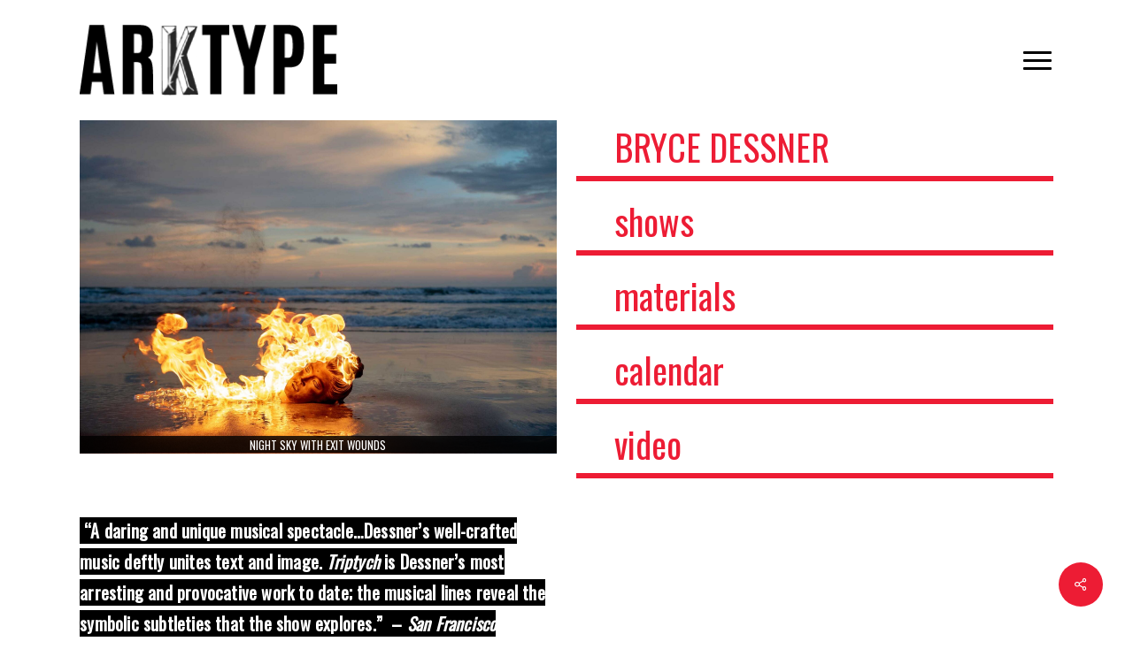

--- FILE ---
content_type: text/html; charset=UTF-8
request_url: https://www.arktype.org/projects/bryce-dessner/
body_size: 20270
content:
<!doctype html>
<html lang="en" class="no-js">
<head>
	<meta charset="UTF-8">
	<meta name="viewport" content="width=device-width, initial-scale=1, maximum-scale=1, user-scalable=0" /><link rel="shortcut icon" href="https://www.arktype.org/wp-content/uploads/2016/08/arktype-favicon.png" /><title>Bryce Dessner &#8211; ArKtype</title>
<meta name='robots' content='max-image-preview:large' />
<link rel='dns-prefetch' href='//fonts.googleapis.com' />
<link rel="alternate" type="application/rss+xml" title="ArKtype &raquo; Feed" href="https://www.arktype.org/feed/" />
<link rel="alternate" type="application/rss+xml" title="ArKtype &raquo; Comments Feed" href="https://www.arktype.org/comments/feed/" />
<script type="text/javascript">
window._wpemojiSettings = {"baseUrl":"https:\/\/s.w.org\/images\/core\/emoji\/14.0.0\/72x72\/","ext":".png","svgUrl":"https:\/\/s.w.org\/images\/core\/emoji\/14.0.0\/svg\/","svgExt":".svg","source":{"concatemoji":"https:\/\/www.arktype.org\/wp-includes\/js\/wp-emoji-release.min.js?ver=6.3.7"}};
/*! This file is auto-generated */
!function(i,n){var o,s,e;function c(e){try{var t={supportTests:e,timestamp:(new Date).valueOf()};sessionStorage.setItem(o,JSON.stringify(t))}catch(e){}}function p(e,t,n){e.clearRect(0,0,e.canvas.width,e.canvas.height),e.fillText(t,0,0);var t=new Uint32Array(e.getImageData(0,0,e.canvas.width,e.canvas.height).data),r=(e.clearRect(0,0,e.canvas.width,e.canvas.height),e.fillText(n,0,0),new Uint32Array(e.getImageData(0,0,e.canvas.width,e.canvas.height).data));return t.every(function(e,t){return e===r[t]})}function u(e,t,n){switch(t){case"flag":return n(e,"\ud83c\udff3\ufe0f\u200d\u26a7\ufe0f","\ud83c\udff3\ufe0f\u200b\u26a7\ufe0f")?!1:!n(e,"\ud83c\uddfa\ud83c\uddf3","\ud83c\uddfa\u200b\ud83c\uddf3")&&!n(e,"\ud83c\udff4\udb40\udc67\udb40\udc62\udb40\udc65\udb40\udc6e\udb40\udc67\udb40\udc7f","\ud83c\udff4\u200b\udb40\udc67\u200b\udb40\udc62\u200b\udb40\udc65\u200b\udb40\udc6e\u200b\udb40\udc67\u200b\udb40\udc7f");case"emoji":return!n(e,"\ud83e\udef1\ud83c\udffb\u200d\ud83e\udef2\ud83c\udfff","\ud83e\udef1\ud83c\udffb\u200b\ud83e\udef2\ud83c\udfff")}return!1}function f(e,t,n){var r="undefined"!=typeof WorkerGlobalScope&&self instanceof WorkerGlobalScope?new OffscreenCanvas(300,150):i.createElement("canvas"),a=r.getContext("2d",{willReadFrequently:!0}),o=(a.textBaseline="top",a.font="600 32px Arial",{});return e.forEach(function(e){o[e]=t(a,e,n)}),o}function t(e){var t=i.createElement("script");t.src=e,t.defer=!0,i.head.appendChild(t)}"undefined"!=typeof Promise&&(o="wpEmojiSettingsSupports",s=["flag","emoji"],n.supports={everything:!0,everythingExceptFlag:!0},e=new Promise(function(e){i.addEventListener("DOMContentLoaded",e,{once:!0})}),new Promise(function(t){var n=function(){try{var e=JSON.parse(sessionStorage.getItem(o));if("object"==typeof e&&"number"==typeof e.timestamp&&(new Date).valueOf()<e.timestamp+604800&&"object"==typeof e.supportTests)return e.supportTests}catch(e){}return null}();if(!n){if("undefined"!=typeof Worker&&"undefined"!=typeof OffscreenCanvas&&"undefined"!=typeof URL&&URL.createObjectURL&&"undefined"!=typeof Blob)try{var e="postMessage("+f.toString()+"("+[JSON.stringify(s),u.toString(),p.toString()].join(",")+"));",r=new Blob([e],{type:"text/javascript"}),a=new Worker(URL.createObjectURL(r),{name:"wpTestEmojiSupports"});return void(a.onmessage=function(e){c(n=e.data),a.terminate(),t(n)})}catch(e){}c(n=f(s,u,p))}t(n)}).then(function(e){for(var t in e)n.supports[t]=e[t],n.supports.everything=n.supports.everything&&n.supports[t],"flag"!==t&&(n.supports.everythingExceptFlag=n.supports.everythingExceptFlag&&n.supports[t]);n.supports.everythingExceptFlag=n.supports.everythingExceptFlag&&!n.supports.flag,n.DOMReady=!1,n.readyCallback=function(){n.DOMReady=!0}}).then(function(){return e}).then(function(){var e;n.supports.everything||(n.readyCallback(),(e=n.source||{}).concatemoji?t(e.concatemoji):e.wpemoji&&e.twemoji&&(t(e.twemoji),t(e.wpemoji)))}))}((window,document),window._wpemojiSettings);
</script>
<style type="text/css">
img.wp-smiley,
img.emoji {
	display: inline !important;
	border: none !important;
	box-shadow: none !important;
	height: 1em !important;
	width: 1em !important;
	margin: 0 0.07em !important;
	vertical-align: -0.1em !important;
	background: none !important;
	padding: 0 !important;
}
</style>
	<link rel='stylesheet' id='wp-block-library-css' href='https://www.arktype.org/wp-includes/css/dist/block-library/style.min.css?ver=6.3.7' type='text/css' media='all' />
<style id='classic-theme-styles-inline-css' type='text/css'>
/*! This file is auto-generated */
.wp-block-button__link{color:#fff;background-color:#32373c;border-radius:9999px;box-shadow:none;text-decoration:none;padding:calc(.667em + 2px) calc(1.333em + 2px);font-size:1.125em}.wp-block-file__button{background:#32373c;color:#fff;text-decoration:none}
</style>
<style id='global-styles-inline-css' type='text/css'>
body{--wp--preset--color--black: #000000;--wp--preset--color--cyan-bluish-gray: #abb8c3;--wp--preset--color--white: #ffffff;--wp--preset--color--pale-pink: #f78da7;--wp--preset--color--vivid-red: #cf2e2e;--wp--preset--color--luminous-vivid-orange: #ff6900;--wp--preset--color--luminous-vivid-amber: #fcb900;--wp--preset--color--light-green-cyan: #7bdcb5;--wp--preset--color--vivid-green-cyan: #00d084;--wp--preset--color--pale-cyan-blue: #8ed1fc;--wp--preset--color--vivid-cyan-blue: #0693e3;--wp--preset--color--vivid-purple: #9b51e0;--wp--preset--gradient--vivid-cyan-blue-to-vivid-purple: linear-gradient(135deg,rgba(6,147,227,1) 0%,rgb(155,81,224) 100%);--wp--preset--gradient--light-green-cyan-to-vivid-green-cyan: linear-gradient(135deg,rgb(122,220,180) 0%,rgb(0,208,130) 100%);--wp--preset--gradient--luminous-vivid-amber-to-luminous-vivid-orange: linear-gradient(135deg,rgba(252,185,0,1) 0%,rgba(255,105,0,1) 100%);--wp--preset--gradient--luminous-vivid-orange-to-vivid-red: linear-gradient(135deg,rgba(255,105,0,1) 0%,rgb(207,46,46) 100%);--wp--preset--gradient--very-light-gray-to-cyan-bluish-gray: linear-gradient(135deg,rgb(238,238,238) 0%,rgb(169,184,195) 100%);--wp--preset--gradient--cool-to-warm-spectrum: linear-gradient(135deg,rgb(74,234,220) 0%,rgb(151,120,209) 20%,rgb(207,42,186) 40%,rgb(238,44,130) 60%,rgb(251,105,98) 80%,rgb(254,248,76) 100%);--wp--preset--gradient--blush-light-purple: linear-gradient(135deg,rgb(255,206,236) 0%,rgb(152,150,240) 100%);--wp--preset--gradient--blush-bordeaux: linear-gradient(135deg,rgb(254,205,165) 0%,rgb(254,45,45) 50%,rgb(107,0,62) 100%);--wp--preset--gradient--luminous-dusk: linear-gradient(135deg,rgb(255,203,112) 0%,rgb(199,81,192) 50%,rgb(65,88,208) 100%);--wp--preset--gradient--pale-ocean: linear-gradient(135deg,rgb(255,245,203) 0%,rgb(182,227,212) 50%,rgb(51,167,181) 100%);--wp--preset--gradient--electric-grass: linear-gradient(135deg,rgb(202,248,128) 0%,rgb(113,206,126) 100%);--wp--preset--gradient--midnight: linear-gradient(135deg,rgb(2,3,129) 0%,rgb(40,116,252) 100%);--wp--preset--font-size--small: 13px;--wp--preset--font-size--medium: 20px;--wp--preset--font-size--large: 36px;--wp--preset--font-size--x-large: 42px;--wp--preset--spacing--20: 0.44rem;--wp--preset--spacing--30: 0.67rem;--wp--preset--spacing--40: 1rem;--wp--preset--spacing--50: 1.5rem;--wp--preset--spacing--60: 2.25rem;--wp--preset--spacing--70: 3.38rem;--wp--preset--spacing--80: 5.06rem;--wp--preset--shadow--natural: 6px 6px 9px rgba(0, 0, 0, 0.2);--wp--preset--shadow--deep: 12px 12px 50px rgba(0, 0, 0, 0.4);--wp--preset--shadow--sharp: 6px 6px 0px rgba(0, 0, 0, 0.2);--wp--preset--shadow--outlined: 6px 6px 0px -3px rgba(255, 255, 255, 1), 6px 6px rgba(0, 0, 0, 1);--wp--preset--shadow--crisp: 6px 6px 0px rgba(0, 0, 0, 1);}:where(.is-layout-flex){gap: 0.5em;}:where(.is-layout-grid){gap: 0.5em;}body .is-layout-flow > .alignleft{float: left;margin-inline-start: 0;margin-inline-end: 2em;}body .is-layout-flow > .alignright{float: right;margin-inline-start: 2em;margin-inline-end: 0;}body .is-layout-flow > .aligncenter{margin-left: auto !important;margin-right: auto !important;}body .is-layout-constrained > .alignleft{float: left;margin-inline-start: 0;margin-inline-end: 2em;}body .is-layout-constrained > .alignright{float: right;margin-inline-start: 2em;margin-inline-end: 0;}body .is-layout-constrained > .aligncenter{margin-left: auto !important;margin-right: auto !important;}body .is-layout-constrained > :where(:not(.alignleft):not(.alignright):not(.alignfull)){max-width: var(--wp--style--global--content-size);margin-left: auto !important;margin-right: auto !important;}body .is-layout-constrained > .alignwide{max-width: var(--wp--style--global--wide-size);}body .is-layout-flex{display: flex;}body .is-layout-flex{flex-wrap: wrap;align-items: center;}body .is-layout-flex > *{margin: 0;}body .is-layout-grid{display: grid;}body .is-layout-grid > *{margin: 0;}:where(.wp-block-columns.is-layout-flex){gap: 2em;}:where(.wp-block-columns.is-layout-grid){gap: 2em;}:where(.wp-block-post-template.is-layout-flex){gap: 1.25em;}:where(.wp-block-post-template.is-layout-grid){gap: 1.25em;}.has-black-color{color: var(--wp--preset--color--black) !important;}.has-cyan-bluish-gray-color{color: var(--wp--preset--color--cyan-bluish-gray) !important;}.has-white-color{color: var(--wp--preset--color--white) !important;}.has-pale-pink-color{color: var(--wp--preset--color--pale-pink) !important;}.has-vivid-red-color{color: var(--wp--preset--color--vivid-red) !important;}.has-luminous-vivid-orange-color{color: var(--wp--preset--color--luminous-vivid-orange) !important;}.has-luminous-vivid-amber-color{color: var(--wp--preset--color--luminous-vivid-amber) !important;}.has-light-green-cyan-color{color: var(--wp--preset--color--light-green-cyan) !important;}.has-vivid-green-cyan-color{color: var(--wp--preset--color--vivid-green-cyan) !important;}.has-pale-cyan-blue-color{color: var(--wp--preset--color--pale-cyan-blue) !important;}.has-vivid-cyan-blue-color{color: var(--wp--preset--color--vivid-cyan-blue) !important;}.has-vivid-purple-color{color: var(--wp--preset--color--vivid-purple) !important;}.has-black-background-color{background-color: var(--wp--preset--color--black) !important;}.has-cyan-bluish-gray-background-color{background-color: var(--wp--preset--color--cyan-bluish-gray) !important;}.has-white-background-color{background-color: var(--wp--preset--color--white) !important;}.has-pale-pink-background-color{background-color: var(--wp--preset--color--pale-pink) !important;}.has-vivid-red-background-color{background-color: var(--wp--preset--color--vivid-red) !important;}.has-luminous-vivid-orange-background-color{background-color: var(--wp--preset--color--luminous-vivid-orange) !important;}.has-luminous-vivid-amber-background-color{background-color: var(--wp--preset--color--luminous-vivid-amber) !important;}.has-light-green-cyan-background-color{background-color: var(--wp--preset--color--light-green-cyan) !important;}.has-vivid-green-cyan-background-color{background-color: var(--wp--preset--color--vivid-green-cyan) !important;}.has-pale-cyan-blue-background-color{background-color: var(--wp--preset--color--pale-cyan-blue) !important;}.has-vivid-cyan-blue-background-color{background-color: var(--wp--preset--color--vivid-cyan-blue) !important;}.has-vivid-purple-background-color{background-color: var(--wp--preset--color--vivid-purple) !important;}.has-black-border-color{border-color: var(--wp--preset--color--black) !important;}.has-cyan-bluish-gray-border-color{border-color: var(--wp--preset--color--cyan-bluish-gray) !important;}.has-white-border-color{border-color: var(--wp--preset--color--white) !important;}.has-pale-pink-border-color{border-color: var(--wp--preset--color--pale-pink) !important;}.has-vivid-red-border-color{border-color: var(--wp--preset--color--vivid-red) !important;}.has-luminous-vivid-orange-border-color{border-color: var(--wp--preset--color--luminous-vivid-orange) !important;}.has-luminous-vivid-amber-border-color{border-color: var(--wp--preset--color--luminous-vivid-amber) !important;}.has-light-green-cyan-border-color{border-color: var(--wp--preset--color--light-green-cyan) !important;}.has-vivid-green-cyan-border-color{border-color: var(--wp--preset--color--vivid-green-cyan) !important;}.has-pale-cyan-blue-border-color{border-color: var(--wp--preset--color--pale-cyan-blue) !important;}.has-vivid-cyan-blue-border-color{border-color: var(--wp--preset--color--vivid-cyan-blue) !important;}.has-vivid-purple-border-color{border-color: var(--wp--preset--color--vivid-purple) !important;}.has-vivid-cyan-blue-to-vivid-purple-gradient-background{background: var(--wp--preset--gradient--vivid-cyan-blue-to-vivid-purple) !important;}.has-light-green-cyan-to-vivid-green-cyan-gradient-background{background: var(--wp--preset--gradient--light-green-cyan-to-vivid-green-cyan) !important;}.has-luminous-vivid-amber-to-luminous-vivid-orange-gradient-background{background: var(--wp--preset--gradient--luminous-vivid-amber-to-luminous-vivid-orange) !important;}.has-luminous-vivid-orange-to-vivid-red-gradient-background{background: var(--wp--preset--gradient--luminous-vivid-orange-to-vivid-red) !important;}.has-very-light-gray-to-cyan-bluish-gray-gradient-background{background: var(--wp--preset--gradient--very-light-gray-to-cyan-bluish-gray) !important;}.has-cool-to-warm-spectrum-gradient-background{background: var(--wp--preset--gradient--cool-to-warm-spectrum) !important;}.has-blush-light-purple-gradient-background{background: var(--wp--preset--gradient--blush-light-purple) !important;}.has-blush-bordeaux-gradient-background{background: var(--wp--preset--gradient--blush-bordeaux) !important;}.has-luminous-dusk-gradient-background{background: var(--wp--preset--gradient--luminous-dusk) !important;}.has-pale-ocean-gradient-background{background: var(--wp--preset--gradient--pale-ocean) !important;}.has-electric-grass-gradient-background{background: var(--wp--preset--gradient--electric-grass) !important;}.has-midnight-gradient-background{background: var(--wp--preset--gradient--midnight) !important;}.has-small-font-size{font-size: var(--wp--preset--font-size--small) !important;}.has-medium-font-size{font-size: var(--wp--preset--font-size--medium) !important;}.has-large-font-size{font-size: var(--wp--preset--font-size--large) !important;}.has-x-large-font-size{font-size: var(--wp--preset--font-size--x-large) !important;}
.wp-block-navigation a:where(:not(.wp-element-button)){color: inherit;}
:where(.wp-block-post-template.is-layout-flex){gap: 1.25em;}:where(.wp-block-post-template.is-layout-grid){gap: 1.25em;}
:where(.wp-block-columns.is-layout-flex){gap: 2em;}:where(.wp-block-columns.is-layout-grid){gap: 2em;}
.wp-block-pullquote{font-size: 1.5em;line-height: 1.6;}
</style>
<link rel='stylesheet' id='rs-plugin-settings-css' href='https://www.arktype.org/wp-content/plugins/revslider/public/assets/css/rs6.css?ver=6.3.6' type='text/css' media='all' />
<style id='rs-plugin-settings-inline-css' type='text/css'>
#rs-demo-id {}
</style>
<link rel='stylesheet' id='nectar-portfolio-css' href='https://www.arktype.org/wp-content/plugins/salient-portfolio/css/portfolio.css?ver=1.7.5' type='text/css' media='all' />
<link rel='stylesheet' id='salient-social-css' href='https://www.arktype.org/wp-content/plugins/salient-social/css/style.css?ver=1.2.3' type='text/css' media='all' />
<style id='salient-social-inline-css' type='text/css'>

  .sharing-default-minimal .nectar-love.loved,
  body .nectar-social[data-color-override="override"].fixed > a:before, 
  body .nectar-social[data-color-override="override"].fixed .nectar-social-inner a,
  .sharing-default-minimal .nectar-social[data-color-override="override"] .nectar-social-inner a:hover,
  .nectar-social.vertical[data-color-override="override"] .nectar-social-inner a:hover {
    background-color: #ed1c34;
  }
  .nectar-social.hover .nectar-love.loved,
  .nectar-social.hover > .nectar-love-button a:hover,
  .nectar-social[data-color-override="override"].hover > div a:hover,
  #single-below-header .nectar-social[data-color-override="override"].hover > div a:hover,
  .nectar-social[data-color-override="override"].hover .share-btn:hover,
  .sharing-default-minimal .nectar-social[data-color-override="override"] .nectar-social-inner a {
    border-color: #ed1c34;
  }
  #single-below-header .nectar-social.hover .nectar-love.loved i,
  #single-below-header .nectar-social.hover[data-color-override="override"] a:hover,
  #single-below-header .nectar-social.hover[data-color-override="override"] a:hover i,
  #single-below-header .nectar-social.hover .nectar-love-button a:hover i,
  .nectar-love:hover i,
  .hover .nectar-love:hover .total_loves,
  .nectar-love.loved i,
  .nectar-social.hover .nectar-love.loved .total_loves,
  .nectar-social.hover .share-btn:hover, 
  .nectar-social[data-color-override="override"].hover .nectar-social-inner a:hover,
  .nectar-social[data-color-override="override"].hover > div:hover span,
  .sharing-default-minimal .nectar-social[data-color-override="override"] .nectar-social-inner a:not(:hover) i,
  .sharing-default-minimal .nectar-social[data-color-override="override"] .nectar-social-inner a:not(:hover) {
    color: #ed1c34;
  }
</style>
<link rel='stylesheet' id='font-awesome-css' href='https://www.arktype.org/wp-content/themes/salient/css/font-awesome-legacy.min.css?ver=4.7.1' type='text/css' media='all' />
<link rel='stylesheet' id='salient-grid-system-css' href='https://www.arktype.org/wp-content/themes/salient/css/build/grid-system.css?ver=16.0.5' type='text/css' media='all' />
<link rel='stylesheet' id='main-styles-css' href='https://www.arktype.org/wp-content/themes/salient/css/build/style.css?ver=16.0.5' type='text/css' media='all' />
<style id='main-styles-inline-css' type='text/css'>
html:not(.page-trans-loaded) { background-color: #ffffff; }
</style>
<link rel='stylesheet' id='nectar-single-styles-css' href='https://www.arktype.org/wp-content/themes/salient/css/build/single.css?ver=16.0.5' type='text/css' media='all' />
<link rel='stylesheet' id='nectar-element-toggle-panels-css' href='https://www.arktype.org/wp-content/themes/salient/css/build/elements/element-toggles.css?ver=16.0.5' type='text/css' media='all' />
<link rel='stylesheet' id='nectar_default_font_open_sans-css' href='https://fonts.googleapis.com/css?family=Open+Sans%3A300%2C400%2C600%2C700&#038;subset=latin%2Clatin-ext' type='text/css' media='all' />
<link rel='stylesheet' id='responsive-css' href='https://www.arktype.org/wp-content/themes/salient/css/build/responsive.css?ver=16.0.5' type='text/css' media='all' />
<link rel='stylesheet' id='skin-original-css' href='https://www.arktype.org/wp-content/themes/salient/css/build/skin-original.css?ver=16.0.5' type='text/css' media='all' />
<link rel='stylesheet' id='salient-wp-menu-dynamic-css' href='https://www.arktype.org/wp-content/uploads/salient/menu-dynamic.css?ver=72886' type='text/css' media='all' />
<link rel='stylesheet' id='tablepress-default-css' href='https://www.arktype.org/wp-content/plugins/tablepress/css/build/default.css?ver=3.2.6' type='text/css' media='all' />
<link rel='stylesheet' id='dynamic-css-css' href='https://www.arktype.org/wp-content/themes/salient/css/salient-dynamic-styles.css?ver=78759' type='text/css' media='all' />
<style id='dynamic-css-inline-css' type='text/css'>
#page-header-bg.fullscreen-header,#page-header-wrap.fullscreen-header{width:100%;position:relative;transition:none;-webkit-transition:none;z-index:2}#page-header-wrap.fullscreen-header{background-color:#2b2b2b}#page-header-bg.fullscreen-header .span_6{opacity:1}#page-header-bg.fullscreen-header[data-alignment-v="middle"] .span_6{top:50%!important}.default-blog-title.fullscreen-header{position:relative}@media only screen and (min-width :1px) and (max-width :999px){#page-header-bg[data-parallax="1"][data-alignment-v="middle"].fullscreen-header .span_6{-webkit-transform:translateY(-50%)!important;transform:translateY(-50%)!important;}#page-header-bg[data-parallax="1"][data-alignment-v="middle"].fullscreen-header .nectar-particles .span_6{-webkit-transform:none!important;transform:none!important;}#page-header-bg.fullscreen-header .row{top:0!important;}}#header-space{background-color:#ffffff}@media only screen and (min-width:1000px){body #ajax-content-wrap.no-scroll{min-height:calc(100vh - 136px);height:calc(100vh - 136px)!important;}}@media only screen and (min-width:1000px){#page-header-wrap.fullscreen-header,#page-header-wrap.fullscreen-header #page-header-bg,html:not(.nectar-box-roll-loaded) .nectar-box-roll > #page-header-bg.fullscreen-header,.nectar_fullscreen_zoom_recent_projects,#nectar_fullscreen_rows:not(.afterLoaded) > div{height:calc(100vh - 135px);}.wpb_row.vc_row-o-full-height.top-level,.wpb_row.vc_row-o-full-height.top-level > .col.span_12{min-height:calc(100vh - 135px);}html:not(.nectar-box-roll-loaded) .nectar-box-roll > #page-header-bg.fullscreen-header{top:136px;}.nectar-slider-wrap[data-fullscreen="true"]:not(.loaded),.nectar-slider-wrap[data-fullscreen="true"]:not(.loaded) .swiper-container{height:calc(100vh - 134px)!important;}.admin-bar .nectar-slider-wrap[data-fullscreen="true"]:not(.loaded),.admin-bar .nectar-slider-wrap[data-fullscreen="true"]:not(.loaded) .swiper-container{height:calc(100vh - 134px - 32px)!important;}}.admin-bar[class*="page-template-template-no-header"] .wpb_row.vc_row-o-full-height.top-level,.admin-bar[class*="page-template-template-no-header"] .wpb_row.vc_row-o-full-height.top-level > .col.span_12{min-height:calc(100vh - 32px);}body[class*="page-template-template-no-header"] .wpb_row.vc_row-o-full-height.top-level,body[class*="page-template-template-no-header"] .wpb_row.vc_row-o-full-height.top-level > .col.span_12{min-height:100vh;}@media only screen and (max-width:999px){.using-mobile-browser #page-header-wrap.fullscreen-header,.using-mobile-browser #page-header-wrap.fullscreen-header #page-header-bg{height:calc(100vh - 121px);}.using-mobile-browser #nectar_fullscreen_rows:not(.afterLoaded):not([data-mobile-disable="on"]) > div{height:calc(100vh - 121px);}.using-mobile-browser .wpb_row.vc_row-o-full-height.top-level,.using-mobile-browser .wpb_row.vc_row-o-full-height.top-level > .col.span_12,[data-permanent-transparent="1"].using-mobile-browser .wpb_row.vc_row-o-full-height.top-level,[data-permanent-transparent="1"].using-mobile-browser .wpb_row.vc_row-o-full-height.top-level > .col.span_12{min-height:calc(100vh - 121px);}#page-header-wrap.fullscreen-header,#page-header-wrap.fullscreen-header #page-header-bg,html:not(.nectar-box-roll-loaded) .nectar-box-roll > #page-header-bg.fullscreen-header,.nectar_fullscreen_zoom_recent_projects,.nectar-slider-wrap[data-fullscreen="true"]:not(.loaded),.nectar-slider-wrap[data-fullscreen="true"]:not(.loaded) .swiper-container,#nectar_fullscreen_rows:not(.afterLoaded):not([data-mobile-disable="on"]) > div{height:calc(100vh - 68px);}.wpb_row.vc_row-o-full-height.top-level,.wpb_row.vc_row-o-full-height.top-level > .col.span_12{min-height:calc(100vh - 68px);}body[data-transparent-header="false"] #ajax-content-wrap.no-scroll{min-height:calc(100vh - 68px);height:calc(100vh - 68px);}}.icon-tiny[class^="icon-"].accent-color{color:#ed1c34;}div[data-style="default"] .toggle > .toggle-title a,div[data-style="default"] .toggle > .toggle-title{font-size:14px;line-height:14px}.light .toggles[data-style="default"] .toggle > .toggle-title a{color:#fff;}.light .toggles[data-style="default"] .toggle >div{background-color:transparent;}.screen-reader-text,.nectar-skip-to-content:not(:focus){border:0;clip:rect(1px,1px,1px,1px);clip-path:inset(50%);height:1px;margin:-1px;overflow:hidden;padding:0;position:absolute!important;width:1px;word-wrap:normal!important;}.row .col img:not([srcset]){width:auto;}.row .col img.img-with-animation.nectar-lazy:not([srcset]){width:100%;}
h1, h2, h3, h4, h5, h6, h7 {
    font-family: 'Oswald' !important;
    letter-spacing: .1px !important;
    }
    
    h5 {}
    
    @media only screen and (max-width: 690px) {
    body #slide-out-widget-area.fullscreen .inner .off-canvas-menu-container li a, body #slide-out-widget-area.fullscreen-alt .inner .off-canvas-menu-container li a {
        font-size: 20px !important;
        line-height: 26px !important;
    }
}

article.post .post-meta {
 border-right: 0px !important;
 border-bottom: 0px !important;
}	
article.post table tbody tr td:first-child {
	border-left: 0px solid !important;
} 

	.nectar-love-wrap .nectar-love {
   display: none !important;
}

.n-shortcode {
  display: none!important;
}

.meta-author, .meta-comment-count {
    display: none !important;
}
.project-title {
    display: none!important;
}
.portfolio-filters-inline #current-category {
    font-size: 25px;
    font-family: 'Oswald';
    text-transform: lowercase !important;
    letter-spacing: 1px !important;
    color: #000000 !important;
    }
    
    input[type=submit] {
   -webkit-appearance: none;
   margin-top: 10px !important;
}

input[type=text] {border: 1px solid #ed1c34 !important;
color: #ed1c34 !important;
    margin-top: 10px !important;
    padding-bottom: 5px !important;
}

span.highlight {
    background-color: #000 !important;
    color: #fff !important;
    font-family: 'Oswald';    
    padding-right: 10px;
    padding-left: 5px;
    line-height: 35px;
    letter-spacing: .2px !important;
    font-size: 20px;
    margin-top: 5px;
    margin-bottom: 5px;
    
}

/*h6 {background-color: #000 !important;
color: #fff !important;
font-family: 'Oswald';
}*/

#footer-outer .col.span_5 {
    min-width: 800px !important;
    margin-top: 5px !important;
    margin-bottom: 5px !important;
    
}

.tabbed > ul li a {
border-bottom: 3px solid #000 !important;}


#header-outer {
	box-shadow: 0 0 0px 0 !important;
}

/*remove individual portfolio title*/
.single-portfolio div.row div.col.section-title h1 {
    visibility: hidden;
}

/*remove back to all icon*/
#portfolio-nav li#all-items {
    display: none;
}


/*captions for nectar slidrs */
.swiper-slide .content h2 {
    background-color: #000 !important;
    opacity: 5 !important;
    margin-bottom: 0px !important;}
    
/*toggle style*/
.toggle {
	margin-bottom: 15px!important;
	
	background-color: #fff !important;
	border-bottom: 3px solid #ed1c34 !important;
}

.toggle.open h3 a {
    font-family: 'Oswald' !important;
	color: #ed1c34!important;
	background-color: #fff !important;
	border-bottom: 3px solid #ed1c34 !important;
	
}

.toggle h3 {
     font-family: 'Oswald' !important;
	position: relative;
	z-index: 10;
	font-size: 30px;
	margin-bottom: 0px!important;	
}

div[data-style="default"] .toggle h3 a, div[data-style="default"] .toggle h3 {
	font-size: 40px!important;
	line-height: 33px!important;
}
.toggle h3 a {
	display: block;
	color: #ed1c34 !important;
	letter-spacing: 0px;
	font-size: 45px;
	line-height: 20px;
	padding: 14px 14px 0px 3px;
font-family: 'Oswald' !important;
	color: #ed1c34!important;
	background-color: #fff !important;
	border-bottom: 3px solid #ed1c34 !important;
	transition: all 0.2s linear;
	-moz-transition: all 0.2s linear;
	-webkit-transition: all 0.2s linear;
	-o-transition: all 0.2s linear;
}

.toggle h3 a i {
	display: none!important;
}

.toggle.open h3 a i {
	color: #fff;
}

.toggle h3 a:hover {
	background-color: rgba(0,0,0,0.0);
}

body .toggle > div {
	padding: 10px 14px;
	border-top: 0px;
	display: none;
	background-color: #fff!important;
	box-shadow: none !important;
	-moz-box-shadow: none !important;
	-webkit-box-shadow: none !important;
	-o-box-shadow: none !important;
}


.toggle > div .wpb_wrapper {
	margin: 0!important;
}

.toggle > div > div:last-child {
	margin-bottom: 0px!important;
}
</style>
<link rel='stylesheet' id='redux-google-fonts-salient_redux-css' href='https://fonts.googleapis.com/css?family=Oswald%3A400%7CLato%3A400italic%7CWork+Sans%3A400&#038;ver=6.3.7' type='text/css' media='all' />
<script type='text/javascript' src='https://www.arktype.org/wp-includes/js/jquery/jquery.min.js?ver=3.7.0' id='jquery-core-js'></script>
<script type='text/javascript' src='https://www.arktype.org/wp-includes/js/jquery/jquery-migrate.min.js?ver=3.4.1' id='jquery-migrate-js'></script>
<script type='text/javascript' src='https://www.arktype.org/wp-content/plugins/revslider/public/assets/js/rbtools.min.js?ver=6.3.6' id='tp-tools-js'></script>
<script type='text/javascript' src='https://www.arktype.org/wp-content/plugins/revslider/public/assets/js/rs6.min.js?ver=6.3.6' id='revmin-js'></script>
<link rel="https://api.w.org/" href="https://www.arktype.org/wp-json/" /><link rel="EditURI" type="application/rsd+xml" title="RSD" href="https://www.arktype.org/xmlrpc.php?rsd" />
<meta name="generator" content="WordPress 6.3.7" />
<link rel="canonical" href="https://www.arktype.org/projects/bryce-dessner/" />
<link rel='shortlink' href='https://www.arktype.org/?p=6508' />
<link rel="alternate" type="application/json+oembed" href="https://www.arktype.org/wp-json/oembed/1.0/embed?url=https%3A%2F%2Fwww.arktype.org%2Fprojects%2Fbryce-dessner%2F" />
<link rel="alternate" type="text/xml+oembed" href="https://www.arktype.org/wp-json/oembed/1.0/embed?url=https%3A%2F%2Fwww.arktype.org%2Fprojects%2Fbryce-dessner%2F&#038;format=xml" />
<script type="text/javascript"> var root = document.getElementsByTagName( "html" )[0]; root.setAttribute( "class", "js" ); </script><meta name="generator" content="Powered by WPBakery Page Builder - drag and drop page builder for WordPress."/>
<meta name="generator" content="Powered by Slider Revolution 6.3.6 - responsive, Mobile-Friendly Slider Plugin for WordPress with comfortable drag and drop interface." />
<script type="text/javascript">function setREVStartSize(e){
			//window.requestAnimationFrame(function() {				 
				window.RSIW = window.RSIW===undefined ? window.innerWidth : window.RSIW;	
				window.RSIH = window.RSIH===undefined ? window.innerHeight : window.RSIH;	
				try {								
					var pw = document.getElementById(e.c).parentNode.offsetWidth,
						newh;
					pw = pw===0 || isNaN(pw) ? window.RSIW : pw;
					e.tabw = e.tabw===undefined ? 0 : parseInt(e.tabw);
					e.thumbw = e.thumbw===undefined ? 0 : parseInt(e.thumbw);
					e.tabh = e.tabh===undefined ? 0 : parseInt(e.tabh);
					e.thumbh = e.thumbh===undefined ? 0 : parseInt(e.thumbh);
					e.tabhide = e.tabhide===undefined ? 0 : parseInt(e.tabhide);
					e.thumbhide = e.thumbhide===undefined ? 0 : parseInt(e.thumbhide);
					e.mh = e.mh===undefined || e.mh=="" || e.mh==="auto" ? 0 : parseInt(e.mh,0);		
					if(e.layout==="fullscreen" || e.l==="fullscreen") 						
						newh = Math.max(e.mh,window.RSIH);					
					else{					
						e.gw = Array.isArray(e.gw) ? e.gw : [e.gw];
						for (var i in e.rl) if (e.gw[i]===undefined || e.gw[i]===0) e.gw[i] = e.gw[i-1];					
						e.gh = e.el===undefined || e.el==="" || (Array.isArray(e.el) && e.el.length==0)? e.gh : e.el;
						e.gh = Array.isArray(e.gh) ? e.gh : [e.gh];
						for (var i in e.rl) if (e.gh[i]===undefined || e.gh[i]===0) e.gh[i] = e.gh[i-1];
											
						var nl = new Array(e.rl.length),
							ix = 0,						
							sl;					
						e.tabw = e.tabhide>=pw ? 0 : e.tabw;
						e.thumbw = e.thumbhide>=pw ? 0 : e.thumbw;
						e.tabh = e.tabhide>=pw ? 0 : e.tabh;
						e.thumbh = e.thumbhide>=pw ? 0 : e.thumbh;					
						for (var i in e.rl) nl[i] = e.rl[i]<window.RSIW ? 0 : e.rl[i];
						sl = nl[0];									
						for (var i in nl) if (sl>nl[i] && nl[i]>0) { sl = nl[i]; ix=i;}															
						var m = pw>(e.gw[ix]+e.tabw+e.thumbw) ? 1 : (pw-(e.tabw+e.thumbw)) / (e.gw[ix]);					
						newh =  (e.gh[ix] * m) + (e.tabh + e.thumbh);
					}				
					if(window.rs_init_css===undefined) window.rs_init_css = document.head.appendChild(document.createElement("style"));					
					document.getElementById(e.c).height = newh+"px";
					window.rs_init_css.innerHTML += "#"+e.c+"_wrapper { height: "+newh+"px }";				
				} catch(e){
					console.log("Failure at Presize of Slider:" + e)
				}					   
			//});
		  };</script>
<style type="text/css" data-type="vc_shortcodes-custom-css">.vc_custom_1573070207121{margin-top: 50px !important;padding-top: 20px !important;}</style><noscript><style> .wpb_animate_when_almost_visible { opacity: 1; }</style></noscript></head><body class="portfolio-template-default single single-portfolio postid-6508 original wpb-js-composer js-comp-ver-6.13.1 vc_responsive" data-footer-reveal="false" data-footer-reveal-shadow="none" data-header-format="default" data-body-border="off" data-boxed-style="" data-header-breakpoint="1000" data-dropdown-style="minimal" data-cae="easeOutCubic" data-cad="650" data-megamenu-width="contained" data-aie="none" data-ls="magnific" data-apte="standard" data-hhun="0" data-fancy-form-rcs="default" data-form-style="default" data-form-submit="regular" data-is="minimal" data-button-style="default" data-user-account-button="false" data-flex-cols="true" data-col-gap="default" data-header-inherit-rc="false" data-header-search="false" data-animated-anchors="true" data-ajax-transitions="true" data-full-width-header="false" data-slide-out-widget-area="true" data-slide-out-widget-area-style="fullscreen" data-user-set-ocm="1" data-loading-animation="none" data-bg-header="false" data-responsive="1" data-ext-responsive="true" data-ext-padding="90" data-header-resize="1" data-header-color="custom" data-cart="false" data-remove-m-parallax="" data-remove-m-video-bgs="" data-m-animate="0" data-force-header-trans-color="light" data-smooth-scrolling="0" data-permanent-transparent="false" >
	
	<script type="text/javascript">
	 (function(window, document) {

		 if(navigator.userAgent.match(/(Android|iPod|iPhone|iPad|BlackBerry|IEMobile|Opera Mini)/)) {
			 document.body.className += " using-mobile-browser mobile ";
		 }

		 if( !("ontouchstart" in window) ) {

			 var body = document.querySelector("body");
			 var winW = window.innerWidth;
			 var bodyW = body.clientWidth;

			 if (winW > bodyW + 4) {
				 body.setAttribute("style", "--scroll-bar-w: " + (winW - bodyW - 4) + "px");
			 } else {
				 body.setAttribute("style", "--scroll-bar-w: 0px");
			 }
		 }

	 })(window, document);
   </script><a href="#ajax-content-wrap" class="nectar-skip-to-content">Skip to main content</a><div id="ajax-loading-screen" data-disable-mobile="1" data-disable-fade-on-click="0" data-effect="standard" data-method="standard"><div class="loading-icon none"><span class="default-skin-loading-icon"></span></div></div>	
	<div id="header-space"  data-header-mobile-fixed='false'></div> 
	
		<div id="header-outer" data-has-menu="false" data-has-buttons="yes" data-header-button_style="default" data-using-pr-menu="false" data-mobile-fixed="false" data-ptnm="false" data-lhe="default" data-user-set-bg="#ffffff" data-format="default" data-permanent-transparent="false" data-megamenu-rt="0" data-remove-fixed="0" data-header-resize="1" data-cart="false" data-transparency-option="" data-box-shadow="small" data-shrink-num="30" data-using-secondary="0" data-using-logo="1" data-logo-height="80" data-m-logo-height="45" data-padding="28" data-full-width="false" data-condense="false" >
		
<div id="search-outer" class="nectar">
	<div id="search">
		<div class="container">
			 <div id="search-box">
				 <div class="inner-wrap">
					 <div class="col span_12">
						  <form role="search" action="https://www.arktype.org/" method="GET">
															<input type="text" name="s" id="s" value="Start Typing..." aria-label="Search" data-placeholder="Start Typing..." />
							
						
												</form>
					</div><!--/span_12-->
				</div><!--/inner-wrap-->
			 </div><!--/search-box-->
			 <div id="close"><a href="#"><span class="screen-reader-text">Close Search</span>
				<span class="icon-salient-x" aria-hidden="true"></span>				 </a></div>
		 </div><!--/container-->
	</div><!--/search-->
</div><!--/search-outer-->

<header id="top">
	<div class="container">
		<div class="row">
			<div class="col span_3">
								<a id="logo" href="https://www.arktype.org" data-supplied-ml-starting-dark="false" data-supplied-ml-starting="false" data-supplied-ml="false" >
					<img class="stnd skip-lazy default-logo dark-version" width="298" height="82" alt="ArKtype" src="https://www.arktype.org/wp-content/uploads/2016/08/ARKTYPE-NEW-LOGO.png" srcset="https://www.arktype.org/wp-content/uploads/2016/08/ARKTYPE-NEW-LOGO.png 1x, https://www.arktype.org/wp-content/uploads/2016/08/ARKTYPE-logo-large.png 2x" />				</a>
							</div><!--/span_3-->

			<div class="col span_9 col_last">
									<div class="nectar-mobile-only mobile-header"><div class="inner"></div></div>
													<div class="slide-out-widget-area-toggle mobile-icon fullscreen" data-custom-color="false" data-icon-animation="simple-transform">
						<div> <a href="#sidewidgetarea" role="button" aria-label="Navigation Menu" aria-expanded="false" class="closed">
							<span class="screen-reader-text">Menu</span><span aria-hidden="true"> <i class="lines-button x2"> <i class="lines"></i> </i> </span>
						</a></div>
					</div>
				
									<nav>
													<ul class="sf-menu">
								<li class="no-menu-assigned"><a href="#"></a></li>							</ul>
													<ul class="buttons sf-menu" data-user-set-ocm="1">

								<li class="slide-out-widget-area-toggle" data-icon-animation="simple-transform" data-custom-color="false"><div> <a href="#sidewidgetarea" aria-label="Navigation Menu" aria-expanded="false" role="button" class="closed"> <span class="screen-reader-text">Menu</span><span aria-hidden="true"> <i class="lines-button x2"> <i class="lines"></i> </i> </span> </a> </div></li>
							</ul>
						
					</nav>

					
				</div><!--/span_9-->

				
			</div><!--/row-->
					</div><!--/container-->
	</header>		
	</div>
		<div id="ajax-content-wrap">
<div class="blurred-wrap">
<div id="full_width_portfolio"  data-featured-img="https://www.arktype.org/wp-content/uploads/2019/03/Triptych_AA_Baranova-584WEB.jpg">
			
					
				<div class="row project-title">
					<div class="container">
						<div class="title-wrap">
						<div class="col span_12 section-title no-date ">
							
							<h1>Bryce Dessner</h1>
							
											<div id="portfolio-nav">
											<ul>
							<li id="all-items"><a href="https://www.arktype.org/bryce-dessner/" title="Back to all projects"><i class="icon-salient-back-to-all"></i></a></li>  
						</ul>
					
					<ul class="controls">    
				   								<li id="prev-link">
									<a href="https://www.arktype.org/projects/big-dance-theater/" rel="next"><i class="icon-salient-left-arrow-thin"></i></a>									</li>
								<li id="next-link">
									<a href="https://www.arktype.org/projects/compagnia-tpo/" rel="prev"><i class="icon-salient-right-arrow-thin"></i></a>								</li> 
							   
					                             
				</ul>
				
			</div>
				
								 
						</div> 
					</div>
				</div> 
			</div><!--/row-->
			
				
	<div class="container-wrap" data-nav-pos="in_header" data-rm-header="false">
		
		<div class="container main-content"> 
			
						
			<div class="row  ">
				
				
<div class="post-area col span_12">
  
	  
	<div id="portfolio-extra">
		<div id="project-content"  data-column-margin="default" data-midnight="dark"  class="wpb_row vc_row-fluid vc_row"  style="padding-top: -100px; padding-bottom: 0px; "><div class="row-bg-wrap" data-bg-animation="none" data-bg-animation-delay="" data-bg-overlay="false"><div class="inner-wrap row-bg-layer" ><div class="row-bg viewport-desktop"  style=""></div></div></div><div class="row_col_wrap_12 col span_12 dark left">
	<div  class="vc_col-sm-6 wpb_column column_container vc_column_container col no-extra-padding inherit_tablet inherit_phone "  data-padding-pos="all" data-has-bg-color="false" data-bg-color="" data-bg-opacity="1" data-animation="" data-delay="0" >
		<div class="vc_column-inner" >
			<div class="wpb_wrapper">
				
			<!-- START Bryce Dessner REVOLUTION SLIDER 6.3.6 --><p class="rs-p-wp-fix"></p>
			<rs-module-wrap id="rev_slider_38_1_wrapper" data-source="gallery" style="background:transparent;padding:0;margin:0px auto;margin-top:0;margin-bottom:20;max-width:;">
				<rs-module id="rev_slider_38_1" style="" data-version="6.3.6">
					<rs-slides>
						<rs-slide data-key="rs-427" data-title="Slide" data-anim="ei:d;eo:d;s:600;r:0;t:fade;sl:d;">
							<img src="//www.arktype.org/wp-content/uploads/2024/09/1-HeadFire_WEB-scaled.jpg" title="HeadFire_WEB" width="2560" height="1440" class="rev-slidebg" data-no-retina>
<!--
							--><rs-layer
								id="slider-38-slide-427-layer-3" 
								class="tp-shape tp-shapewrapper"
								data-type="shape"
								data-rsp_ch="on"
								data-xy="x:-1px;y:b;"
								data-text="w:normal;"
								data-dim="w:100%;h:44;"
								data-frame_1="e:power2.inOut;st:500;"
								data-frame_999="o:0;e:nothing;st:w;"
								style="z-index:5;background-color:rgba(0,0,0,0.80);"
							> 
							</rs-layer><!--

							--><rs-layer
								id="slider-38-slide-427-layer-4" 
								data-type="text"
								data-color="rgba(255,255,255,1)"
								data-rsp_ch="on"
								data-xy="x:c;y:b;yo:10px;"
								data-text="s:30;l:22;"
								data-frame_1="e:power2.inOut;st:499.84375;"
								data-frame_999="o:0;e:nothing;st:w;"
								style="z-index:6;font-family:Oswald;"
							>NIGHT SKY WITH EXIT WOUNDS 
							</rs-layer><!--
-->						</rs-slide>
						<rs-slide data-key="rs-428" data-title="Slide" data-anim="ei:d;eo:d;s:600;r:0;t:fade;sl:d;">
							<img src="//www.arktype.org/wp-content/uploads/2024/09/1-KIDS_WEB.jpg" title="KIDS_WEB" width="2000" height="1138" class="rev-slidebg" data-no-retina>
<!--
							--><rs-layer
								id="slider-38-slide-428-layer-3" 
								class="tp-shape tp-shapewrapper"
								data-type="shape"
								data-rsp_ch="on"
								data-xy="x:-1px;y:b;"
								data-text="w:normal;"
								data-dim="w:100%;h:44;"
								data-frame_1="e:power2.inOut;st:500;"
								data-frame_999="o:0;e:nothing;st:w;"
								style="z-index:5;background-color:rgba(0,0,0,0.80);"
							> 
							</rs-layer><!--

							--><rs-layer
								id="slider-38-slide-428-layer-4" 
								data-type="text"
								data-color="rgba(255,255,255,1)"
								data-rsp_ch="on"
								data-xy="x:c;y:b;yo:10px;"
								data-text="s:30;l:22;"
								data-frame_1="e:power2.inOut;st:499.84375;"
								data-frame_999="o:0;e:nothing;st:w;"
								style="z-index:6;font-family:Oswald;"
							>NIGHT SKY WITH EXIT WOUNDS 
							</rs-layer><!--
-->						</rs-slide>
						<rs-slide data-key="rs-281" data-title="Slide" data-anim="ei:d;eo:d;s:600;t:fade;sl:d;">
							<img src="//www.arktype.org/wp-content/uploads/2019/03/Triptych_AA_Baranova-584WEB.jpg" title="Bryce Dessner" class="rev-slidebg" data-no-retina>
<!--
							--><rs-layer
								id="slider-38-slide-281-layer-3" 
								class="tp-shape tp-shapewrapper"
								data-type="shape"
								data-rsp_ch="on"
								data-xy="x:-1px;y:b;"
								data-text="w:normal;"
								data-dim="w:100%;h:44;"
								data-frame_0="tp:600;"
								data-frame_1="tp:600;e:power2.inOut;st:500;"
								data-frame_999="o:0;tp:600;e:nothing;st:w;"
								style="z-index:5;background-color:rgba(0,0,0,0.80);"
							> 
							</rs-layer><!--

							--><rs-layer
								id="slider-38-slide-281-layer-4" 
								data-type="text"
								data-color="rgba(255,255,255,1)"
								data-rsp_ch="on"
								data-xy="x:c;y:b;yo:10px;"
								data-text="s:30;l:22;"
								data-frame_0="tp:600;"
								data-frame_1="tp:600;e:power2.inOut;st:499.84375;"
								data-frame_999="o:0;tp:600;e:nothing;st:w;"
								style="z-index:6;font-family:Oswald;"
							>TRIPTYCH (EYES OF ONE ON ANOTHER) 
							</rs-layer><!--
-->						</rs-slide>
						<rs-slide data-key="rs-283" data-title="Slide" data-anim="ei:d;eo:d;s:600;t:fade;sl:d;">
							<img src="//www.arktype.org/wp-content/uploads/2019/03/Triptych_AA_Baranova-297WEB.jpg" title="Bryce Dessner" class="rev-slidebg" data-no-retina>
<!--
							--><rs-layer
								id="slider-38-slide-283-layer-3" 
								class="tp-shape tp-shapewrapper"
								data-type="shape"
								data-rsp_ch="on"
								data-xy="x:-1px;y:b;"
								data-text="w:normal;"
								data-dim="w:100%;h:44;"
								data-frame_0="tp:600;"
								data-frame_1="tp:600;e:power2.inOut;st:500;"
								data-frame_999="o:0;tp:600;e:nothing;st:w;"
								style="z-index:5;background-color:rgba(0,0,0,0.80);"
							> 
							</rs-layer><!--

							--><rs-layer
								id="slider-38-slide-283-layer-4" 
								data-type="text"
								data-color="rgba(255,255,255,1)"
								data-rsp_ch="on"
								data-xy="x:c;y:b;yo:10px;"
								data-text="s:30;l:22;"
								data-frame_0="tp:600;"
								data-frame_1="tp:600;e:power2.inOut;st:499.84375;"
								data-frame_999="o:0;tp:600;e:nothing;st:w;"
								style="z-index:6;font-family:Oswald;"
							>TRIPTYCH (EYES OF ONE ON ANOTHER) 
							</rs-layer><!--
-->						</rs-slide>
						<rs-slide data-key="rs-282" data-title="Slide" data-anim="ei:d;eo:d;s:600;t:fade;sl:d;">
							<img src="//www.arktype.org/wp-content/uploads/2019/03/Triptych_AA_Baranova-669WEB.jpg" title="Bryce Dessner" class="rev-slidebg" data-no-retina>
<!--
							--><rs-layer
								id="slider-38-slide-282-layer-3" 
								class="tp-shape tp-shapewrapper"
								data-type="shape"
								data-rsp_ch="on"
								data-xy="x:-1px;y:b;"
								data-text="w:normal;"
								data-dim="w:100%;h:44;"
								data-frame_0="tp:600;"
								data-frame_1="tp:600;e:power2.inOut;st:500;"
								data-frame_999="o:0;tp:600;e:nothing;st:w;"
								style="z-index:5;background-color:rgba(0,0,0,0.80);"
							> 
							</rs-layer><!--

							--><rs-layer
								id="slider-38-slide-282-layer-4" 
								data-type="text"
								data-color="rgba(255,255,255,1)"
								data-rsp_ch="on"
								data-xy="x:c;y:b;yo:10px;"
								data-text="s:30;l:22;"
								data-frame_0="tp:600;"
								data-frame_1="tp:600;e:power2.inOut;st:499.84375;"
								data-frame_999="o:0;tp:600;e:nothing;st:w;"
								style="z-index:6;font-family:Oswald;"
							>TRIPTYCH (EYES OF ONE ON ANOTHER) 
							</rs-layer><!--
-->						</rs-slide>
						<rs-slide data-key="rs-284" data-title="Slide" data-anim="ei:d;eo:d;s:600;t:fade;sl:d;">
							<img src="//www.arktype.org/wp-content/uploads/2019/03/Triptych_AA_Baranova-1373WEB.jpg" title="Bryce Dessner" class="rev-slidebg" data-no-retina>
<!--
							--><rs-layer
								id="slider-38-slide-284-layer-3" 
								class="tp-shape tp-shapewrapper"
								data-type="shape"
								data-rsp_ch="on"
								data-xy="x:-1px;y:b;"
								data-text="w:normal;"
								data-dim="w:100%;h:44;"
								data-frame_0="tp:600;"
								data-frame_1="tp:600;e:power2.inOut;st:500;"
								data-frame_999="o:0;tp:600;e:nothing;st:w;"
								style="z-index:5;background-color:rgba(0,0,0,0.80);"
							> 
							</rs-layer><!--

							--><rs-layer
								id="slider-38-slide-284-layer-4" 
								data-type="text"
								data-color="rgba(255,255,255,1)"
								data-rsp_ch="on"
								data-xy="x:c;y:b;yo:10px;"
								data-text="s:30;l:22;"
								data-frame_0="tp:600;"
								data-frame_1="tp:600;e:power2.inOut;st:499.84375;"
								data-frame_999="o:0;tp:600;e:nothing;st:w;"
								style="z-index:6;font-family:Oswald;"
							>TRIPTYCH (EYES OF ONE ON ANOTHER) 
							</rs-layer><!--
-->						</rs-slide>
						<rs-slide data-key="rs-286" data-title="Slide" data-anim="ei:d;eo:d;s:600;t:fade;sl:d;">
							<img src="//www.arktype.org/wp-content/uploads/2019/03/Kaneza_Schaal_by_Christopher_MyersBWREV_WEB.jpg" title="Bryce Dessner" class="rev-slidebg" data-no-retina>
<!--
							--><rs-layer
								id="slider-38-slide-286-layer-3" 
								class="tp-shape tp-shapewrapper"
								data-type="shape"
								data-rsp_ch="on"
								data-xy="x:-1px;y:b;"
								data-text="w:normal;"
								data-dim="w:100%;h:44;"
								data-frame_0="tp:600;"
								data-frame_1="tp:600;e:power2.inOut;st:500;"
								data-frame_999="o:0;tp:600;e:nothing;st:w;"
								style="z-index:5;background-color:rgba(0,0,0,0.80);"
							> 
							</rs-layer><!--

							--><rs-layer
								id="slider-38-slide-286-layer-4" 
								data-type="text"
								data-color="rgba(255,255,255,1)"
								data-rsp_ch="on"
								data-xy="x:c;y:b;yo:10px;"
								data-text="s:30;l:22;"
								data-frame_0="tp:600;"
								data-frame_1="tp:600;e:power2.inOut;st:499.84375;"
								data-frame_999="o:0;tp:600;e:nothing;st:w;"
								style="z-index:6;font-family:Oswald;"
							>KANEZA SCHAAL 
							</rs-layer><!--
-->						</rs-slide>
					</rs-slides>
				</rs-module>
				<script type="text/javascript">
					setREVStartSize({c: 'rev_slider_38_1',rl:[1240,1024,778,480],el:[868],gw:[1240],gh:[868],type:'standard',justify:'',layout:'fullwidth',mh:"0"});
					var	revapi38,
						tpj;
					function revinit_revslider381() {
					jQuery(function() {
						tpj = jQuery;
						revapi38 = tpj("#rev_slider_38_1");
						if(revapi38==undefined || revapi38.revolution == undefined){
							revslider_showDoubleJqueryError("rev_slider_38_1");
						}else{
							revapi38.revolution({
								duration:5000,
								visibilityLevels:"1240,1024,778,480",
								gridwidth:1240,
								gridheight:868,
								spinner:"spinner2",
								perspective:600,
								perspectiveType:"local",
								editorheight:"868,768,960,720",
								responsiveLevels:"1240,1024,778,480",
								progressBar:{disableProgressBar:true},
								navigation: {
									onHoverStop:false
								},
								fallbacks: {
									allowHTML5AutoPlayOnAndroid:true
								},
							});
						}
						
					});
					} // End of RevInitScript
				var once_revslider381 = false;
				if (document.readyState === "loading") {document.addEventListener('readystatechange',function() { if((document.readyState === "interactive" || document.readyState === "complete") && !once_revslider381 ) { once_revslider381 = true; revinit_revslider381();}});} else {once_revslider381 = true; revinit_revslider381();}
				</script>
				<script>
					var htmlDivCss = ' #rev_slider_38_1_wrapper rs-loader.spinner2{ background-color: #0a0a0a !important; } ';
					var htmlDiv = document.getElementById('rs-plugin-settings-inline-css');
					if(htmlDiv) {
						htmlDiv.innerHTML = htmlDiv.innerHTML + htmlDivCss;
					}else{
						var htmlDiv = document.createElement('div');
						htmlDiv.innerHTML = '<style>' + htmlDivCss + '</style>';
						document.getElementsByTagName('head')[0].appendChild(htmlDiv.childNodes[0]);
					}
				</script>
			</rs-module-wrap>
			<!-- END REVOLUTION SLIDER -->

<div class="wpb_text_column wpb_content_element  vc_custom_1573070207121" >
	<div class="wpb_wrapper">
		<h6><span class="highlight">&#8220;A daring and unique musical spectacle&#8230;Dessner’s well-crafted music deftly unites text and image. <em>Triptych</em> is Dessner’s most arresting and provocative work to date; the musical lines reveal the symbolic subtleties that the show explores.&#8221;  &#8211; <em>San Francisco Chronicle</em></span></h6>
<h6><span class="highlight">&#8220;A remarkable achievement &#8211; sleek, engrossing&#8230;Director Kaneza Schaal stages the piece with a keenly alert sense of how to fit all the jigsaw pieces together&#8230;a calm, almost effortless virtuosity&#8230;Dessner has crafted a score of striking versatility and expressive power&#8230;sends the audience out of the hall in a jumble of emotion and faith.&#8221;  &#8211; <em>Boston Classical Voice</em></span></h6>
<h6><span class="highlight">&#8220;Dessner has proven himself capable of intensity and innovation&#8230;Isaiah Robinson, a simmering force of a tenor with a falsetto to die for, lined out a keening hymn while vocal band Roomful of Teeth backed him up with haunting, laser-precise harmonies. Singing a velvety spiritual, Alicia Hall Moran wielded her mezzo voice like a knife made of rose petals.&#8221;  &#8211; <em>The Boston Globe</em></span></h6>
<h6><span class="highlight">&#8220;Taps into liminality by combining multiple mediums to create a sensory experience of sound, sight and pure emotion&#8230;Complex stories demand complex performances, and the construction of “Triptych” pushed the boundaries of sight and sound to explore Mapplethorpe and his subjects.&#8221; &#8211; <em>Daily Californian</em></span></h6>
<h6><span class="highlight">&#8220;A radical new work&#8230;there was no singular emotional direction a work of this scope could portray, and composer Bryce Dessner fluidly swept us from the awe-inspiring cathedral, to the cold and calculating courtroom, to the intimate bedroom with a score that surged with electricity, sparkling clarity, and biting poignancy.&#8221; &#8211; <em>artseen</em></span></h6>
<h6><span class="highlight">“Witty and wicked&#8230;forbidding and seductive&#8230;The language is stylized and extravagantly poetic, matching the photographs’ explicit sexual content while meeting their cool elegance with punk Romanticism.<i>”</i> &#8211; <em>The New York Times</em></span></h6>
<h6><span class="highlight">&#8220;A re-examination and an exaltation of the photographer’s enduring imagery, with its classical beauty and raw eroticism. &#8211; <em>ArtNews</em></span></h6>
<h6><span class="highlight">&#8220;Dessner’s music was melodically involving and wonderfully performed&#8230;like ghostly mournful cries, which underscored the serious intent&#8230;two thrilling soloists&#8230;not just about Mapplethorpe’s legacy but also a statement about how we suspiciously live in America.&#8221; &#8211; <em>CityBeat</em></span></h6>
<h6><span class="highlight">“Beautifully crafted and performed<i>”</i> &#8211; <em>San Francisco Classical Voice</em></span></h6>
<h6><span class="highlight">“What came through most clearly – often thrillingly – was the score&#8230;Gorgeous vocal sound for its own sake&#8230;Moran delivered the goods with authority&#8230;My overall impression was one of the sheer joy of singing.” &#8211;  <em>Classical Voice North America</em></span></h6>
<h6><span class="highlight">&#8220;Dessner personifies what appears to be a generational shift in musicians.<i>”</i> &#8211; <em>The Washington Post</em></span></h6>
<h6><span class="highlight">&#8220;A man who slips in and out of musical guises with disarming ease&#8230;this is gorgeous and full-hearted music.&#8221; &#8211; <em>NPR</em></span></h6>
	</div>
</div>




			</div> 
		</div>
	</div> 

	<div  class="vc_col-sm-6 wpb_column column_container vc_column_container col no-extra-padding inherit_tablet inherit_phone "  data-padding-pos="all" data-has-bg-color="false" data-bg-color="" data-bg-opacity="1" data-animation="" data-delay="0" >
		<div class="vc_column-inner" >
			<div class="wpb_wrapper">
				<div class="toggles " data-br="none" data-starting="default" data-style="default"><div class="toggle accent-color" data-inner-wrap="true"><h3 class="toggle-title"><a href="#" role="button" class="toggle-heading"><i role="presentation" class="fa fa-plus-circle"></i>BRYCE DESSNER</a></h3><div><div class="inner-toggle-wrap">
<div class="wpb_text_column wpb_content_element " >
	<div class="wpb_wrapper">
		<p><strong>Bryce Dessner </strong>is a rare and vital force in new music. He has won Grammy Awards as a classical composer and with the band The National, of which he is founding member, guitarist, arranger, and co-principal songwriter. He is regularly commissioned to write for the world’s leading ensembles, from Orchestre de Paris to the Los Angeles Philharmonic, and is a high-proﬁle presence in ﬁlm score composition, with credits including <em>The Revenant,</em> for which he was Grammy and Golden Globe nominated, Fernando Mereilles’s <em>The Two Popes, </em>Mike Mill’s <em>C’mon C’mon </em>and the forthcoming<em> Bardo, </em>by Alejandro González Iñárritu.</p>
<p>Dessner collaborates with some of today’s most creative and respected artists, including Philip Glass, Katia and Marielle Labèque, Paul Simon, Alejandro González Iñárritu, Sufjan Stevens,  Fernando Mereilles, Thom Yorke, Bon Iver, Nico Muhly, and Steve Reich, who named Dessner “<em>a major voice of his generation</em>.” Dessner’s orchestrations can be heard on the latest albums of Paul Simon, Bon Iver and Taylor Swift.</p>
<p>Bryce Dessner has had works commissioned and premiered by today’s leading conductors including Esa-Pekka Salonen, Gustavo Dudamel, Semyon Bychkov, and Santtu Matias-Rouvali. This season alone sees performances of his works by, amongst others, London’s Philharmonia Orchestra, Orchestre de Paris, BBC Symphony Orchestra, HR Sinfonieorchester, Scottish Chamber Orchestra, and San Francisco Symphony. New works <em>Violin Concerto &#8211; </em>commissioned by partners including Orchestre de Paris, Philharmonia Orchestra and San Francisco Symphony &#8211; and <em>Mari,</em> commissioned and performed by Tonhalle Orchester Zurich, Leipzig Gewandhaus Orchester, Czech Philharmonic, Oslo Philharmonic and BBC Symphony Orchestra &#8211; have been met with widespread public and critical success.</p>
<p>In addition to his role as one of eight San Francisco Symphony Collaborative Partners, Bryce Dessner is currently Artist-in-Residence at London’s Southbank Centre and with Frankfurt Radio Symphony Orchestra. Major works include <em>Concerto for Two Pianos</em> premiered by Katia &amp; Marielle Labèque, London Philharmonic Orchestra and recorded for Deutsche Grammophon; <em>Violin Concerto</em> premiered and performed internationally by Pekka Kuusisto, <em>Trombone Concerto</em> for Jorgen van Rijen commissioned by Dallas Symphony and l’Orchestre National d’Île de France; <em>Voy a Dormir</em> for mezzo soprano Kelley O’Connor and Orchestra of Saint Luke’s and the Los Angeles Chamber Orchestra; <em>Skrik Trio</em> for Steve Reich and Carnegie Hall; the ballet <em>No Tomorrow</em> co-written with Ragnar Kjartansson; <em>Wires</em> for Ensemble Intercontemporain; <em>The Forest f</em>or large cello ensemble, Gautier Capuçon and Fondation Louis Vuitton; and <em>Triptych</em>(<em>Eyes for One on Another</em>), a major theatre piece integrating the photographs of Robert Mapplethorpe produced by ArKtype and premiered by Los Angeles Philharmonic. Dessner also scored the music &#8211; involving full orchestra and a 200-member choir &#8211; for the Louis Vuitton show at the Louvre in Paris as part of Paris Fashion Week 2020.</p>
<p>Dessner’s recordings include <em>El Chan</em>; <em>St. Carolyn by the Sea </em>(both Deutsche Grammophon); <em>Aheym</em>, commissioned by Kronos Quartet; <em>Tenebre</em>, an album of his works for string orchestra recorded by Germany’s Ensemble Resonanz and which won a 2019 Opus Klassik award and a Diapason d’Or; <em>When we are inhuman</em> with Bonnie ‘Prince’ Billy and Eighth Blackbird (2019) and <em>Impermanence</em> (2021) with the Australian String Quartet.</p>
<p>Also active as a curator, Dessner is regularly requested to programme festivals and residencies around the world at venues such as at the Barbican, Philharmonie de Paris, and Hamburg’s Elbphilharmonie. He co-founded and curates the festivals MusicNOW in Cincinnati, HAVEN in Copenhagen, Sounds from a Safe Harbour and PEOPLE.</p>
<p>Dessner earned his bachelor’s and master’s degrees from Yale University and resides in Paris.</p>
	</div>
</div>



</div></div></div><div class="toggle default" data-inner-wrap="true"><h3 class="toggle-title"><a href="#" role="button" class="toggle-heading"><i role="presentation" class="fa fa-plus-circle"></i>shows</a></h3><div><div class="inner-toggle-wrap">
<div class="wpb_text_column wpb_content_element " >
	<div class="wpb_wrapper">
		<p><strong>NIGHT SKY WITH EXIT WOUNDS</strong><br />
<i>Based on selections from NIGHT SKY WITH EXIT WOUNDS by OCEAN VUONG</i><strong><br />
</strong>Conceived by <strong>Bryce Dessner</strong><strong> &amp; Kaneza Schaal<br />
</strong>Composed by <strong>Bryce Dessner</strong><strong><br />
</strong>Libretto by <strong>Ocean Vuong<br />
</strong>Directed by <strong>Kaneza Schaal</strong><strong><br />
</strong>Designed by <strong>Tuan Andrew Nguyen &amp; Christopher Myers<br />
</strong>Featuring <strong>Fleur Barron, Soprano<br />
</strong>Published by <strong>Wise Music<br />
</strong>Produced by <strong>ArKtype / Thomas O. Kriegsmann<br />
</strong></p>
<p>A journey through the resonance of war through the contemporary psyche via the poetic cosmos of Ocean Vuong&#8217;s masterpiece Night Sky with Exit Wounds. Night Sky With Exit Wounds is a multi-disciplinary experience conceived by director Kaneza Schaal and composer Bryce Dessner, set for premiere in 2026. Ocean weaves Vuong&#8217;s luminous verses with Dessner&#8217;s compositions with sonic sound beds realized in collaboration with mezzo soprano extraordinaire Fleur Barron, where the sculptural and cinematic landscapes of celebrated multimedia artist Tuan Andrew Nguyen fuse with the visual brilliance of author / illustrator / designer Christopher Myers. Vuong’s poetic masterpiece has earned widespread acclaim for its evocative exploration of identity, love, and the physical, sexual and spiritual migratory passages central to human experience. Having left Ho Chi Minh City in the same period as Vuong&#8217;s harrowing migration to the US from Shanghai, visual artist Nguyen is celebrated worldwide for cinematic installations and sculptures blurring the lines between reality and the sublime with the ever present violence of war inviting transformation. With Schaal and Dessner navigating the delicate balance between the raw vulnerability of Vuong&#8217;s poetry and the dynamic interplay of music and visuals, the collaborators embark on an exploration that transcends conventional design boundaries toward a universe where live music, poetry and visual art find a seamless, deeply charged flow.</p>
<p><strong>Personnel:</strong> 12<br />
<strong>Space:</strong> Flexible<br />
<strong>Availability:</strong> WORLDWIDE OPEN</p>
<p>____________________________________________</p>
<p>&nbsp;</p>
<p><strong>DREAM HOUSE QUARTET<br />
featuring Katia &amp; Marielle Làbeque, Bryce Dessner &amp; David Chalmin<br />
</strong><strong>North American Premiere Tour Produced by ArKtype</strong></p>
<p>Bryce Dessner &amp; the Labèque Sisters bring their latest incarnation for premiere North American tour in the 2022-23 season &#8211; two pianos and two guitars, featuring collaborator David Chalmin (La Terre Invisible) with new works by Thom Yorke (Radiohead), Aphex Twin, Brian Eno, Hildur Guðnadóttir (Oscar winner for Best Score for Joker), Anna Thorvaldsdottir, Philip Glass, Bryce Dessner, Nico Muhly, Steve Reich, Caroline Shaw, Timo Andres and David Chalmin. Thom Yorke’s compositions include <em>Don’t Fear The Light</em> and newly generated <em>Gawpers</em>, these pieces for two pianos, electronics and modular synthesizer are Yorke’s first compositions for classical music artists and concert halls.</p>
<p><strong>Personnel:</strong> 6<br />
<strong>Availability:</strong> April 2023</p>
<p>____________________________________________</p>
<p><strong>TRIPTYCH (EYES OF ONE ON ANOTHER)<br />
</strong><strong>Composed by Bryce Dessner<br />
</strong><strong>Libretto by korde arrington tuttle, Featuring the Words of Patti Smith &amp; Essex Hemphill<br />
</strong><strong>Directed by Kaneza Schaal<br />
</strong><strong>Featuring Roomful of Teeth<br />
</strong><strong>Music Direction &amp; Conducting by Brad Wells<br />
Set &amp; Costume Design by Carlos Soto<br />
Lighting Design by Yuki Nakase<br />
Video by Simon Harding<br />
Associate Director Jennifer Newman &amp; Lilleth Glimcher<br />
</strong><span style="font-weight: 400"><strong>Associate Music Director  William Brittelle</strong><br />
<strong>Dramaturgy by Talvin Wilks &amp; Christopher Myers</strong></span></p>
<p><strong>Produced by ArKtype / Thomas O. Kriegsmann<br />
</strong><strong>In Cooperation with The Robert Mapplethorpe Foundation</strong></p>
<p><strong>World Premieres:<br />
March 5, 2019 &#8211; LA Phil (Concert Premiere)<br />
March 15-16, 2019 &#8211; University Musical Society, Ann Arbor, MI (World Premiere)</strong></p>
<p>Robert Mapplethorpe shook the world with his striking images of S/M, still lifes and Black and interracial subjects &#8211;  thrusting the artist into the national eye within the unfolding drama of culture wars and obscenity trials. Thirty years after his death we still cannot turn away. Inspired by Mapplethorpe’s challenge of the ideals of artistic expression, human sexuality, and public decency, Bryce Dessner, one of the most sought-after contemporary composers of his generation, has set an original and <span style="font-weight: 400">soaring oratorio. This </span><span style="font-weight: 400">genre-melding theatrical event</span><span style="font-weight: 400"> also features the poetry of Essex Hemphill, a poet, and activist working at the forefront of Black, Gay liberation throughout the 1980s and 90s and poet and muse Patti Smith. Filtered through the lens of a uniquely intergenerational and cross-cultural team of visionary artists including </span><span style="font-weight: 400">Librettist Korde Arrington Tuttle, Director Kaneza Schaal and Designer Carlos Soto in collaboration with the renowned vocal ensemble, Roomful of Teeth, </span><i><span style="font-weight: 400">Triptych (Eyes of One on Another)</span></i><span style="font-weight: 400"> is an unblinking, present-day meditation on images that reject being relegated to the past. </span><span style="font-weight: 400">This multi-disciplinary mash-up of photography, music, and poetry asks us to reconsider what it is to see and be seen, putting the audience inside the artist’s viewfinder, to witness Mapplethorpe’s beautiful, bold, voracious interpretation of how nature and humans look, touch, feel, hurt and love one another.</span></p>
<p><em>Produced in Residency with and Commissioned by University Musical Society, University of Michigan, Ann Arbor, MI. Co-produced by Los Angeles Philharmonic, Gustavo Dudamel Music and Artistic Director. TRIPTYCH was co-commissioned by BAM; Luminato Festival, Toronto, Canada; Stavros Niarchos Foundation Cultural Center, Athens, Greece; Cincinnati Opera, Cincinnati, OH; Cal Performances, UC Berkeley, Berkeley, CA; Stanford Live, Stanford University, Stanford, CA; Adelaide Festival, Australia; John F. Kennedy Center for the Performing Arts for performance as part of DirectCurrent 2019; ArtsEmerson: World on Stage, Emerson College, Boston, MA; Texas Performing Arts, University of Texas at Austin, Austin, TX; Holland Festival, Amsterdam; Wexner Center for the Arts, Ohio State University, Columbus, OH; the Momentary, Bentonville, AR, Celebrity Series, Boston, MA, and residency development through MassMOCA, North Adams, MA.</em></p>
	</div>
</div>



</div></div></div><div class="toggle default" data-inner-wrap="true"><h3 class="toggle-title"><a href="#" role="button" class="toggle-heading"><i role="presentation" class="fa fa-plus-circle"></i>materials</a></h3><div><div class="inner-toggle-wrap">
<div class="wpb_text_column wpb_content_element " >
	<div class="wpb_wrapper">
		<p><i class="icon-tiny fa fa-newspaper-o accent-color"></i> Artist Press Kit<br />
<a href="http://brycedessner.com" target="_blank" rel="noopener noreferrer"><i class="icon-tiny fa fa-globe accent-color"></i> Artist website</a></p>
	</div>
</div>



</div></div></div><div class="toggle default" data-inner-wrap="true"><h3 class="toggle-title"><a href="#" role="button" class="toggle-heading"><i role="presentation" class="fa fa-plus-circle"></i>calendar</a></h3><div><div class="inner-toggle-wrap">
<div class="wpb_text_column wpb_content_element " >
	<div class="wpb_wrapper">
		<h5>Night Sky With Exit Wounds</h5>
<p>Jan 30-31, 2025 &#8211; Carolina Performing Arts, Chapel Hill, NC (Dev. Residency)<br />
May, 2026 &#8211; World Premiere, TBA</p>
<h5></h5>
<h5>Dream House Quartet (North American Premiere Tour)</h5>
<p>April 23, 2023 &#8211; <a href="http://thetownhall.org/event/dream-house-quartet">The Town Hall</a>, New York, NY (Benefit for The Kitchen)<br />
April 25, 2023 &#8211; <a href="https://texasperformingarts.org/season/dream-house-quartet-2023-bass-concert-hall-austin-texas">Texas Performing Arts</a>, Austin, TX<br />
April 26, 2023 &#8211; <a href="https://artpower.ucsd.edu/event/dream-house-quartet/">ArtPower</a>, San Diego, CA<br />
April 27, 2023 <a href="https://www.stanfordlivetickets.org/10938">Stanford Live @ Bing Hall</a>, Stanford, CA<br />
April 30, 2023 <a href="https://cap.ucla.edu">CAP-UCLA@Royce Hall</a>, UCLA, Los Angeles, CA<br />
May 3, 2023 | <a href="https://www.tolive.com/Event-Details-Page/reference/Dream-House-Quartet-2023">TO LIVE</a>, Toronto, Canada<br />
May 5, 2023 | <a href="https://schwarzman.yale.edu">Schwarzman Center</a>, Yale University, New Haven, CT</p>
<h5>Triptych (Eyes of One On Another)</h5>
<p>March 5, 2019 <a href="https://www.laphil.com/events/performances/290/2019-03-05/new-work-by-bryce-dessner/">LA Phil</a>, Disney Hall, Los Angeles, CA (CONCERT PREMIERE)<br />
March 15-16, 2019 <a href="https://ums.org/performance/mapplethorpe/">University Musical Society, </a>Power Center, University of Michigan, Ann Arbor, MI (WORLD PREMIERE)<br />
March 22, 2019 &#8211; <a href="https://bigearsfestival.org/lineup/#/">Big Ears Festival</a>, Knoxville, TN<br />
April 6, 2019 &#8211; Direct Current, <a href="http://www.kennedy-center.org/calendar/event/MTNMD">Kennedy Center for the Performing Arts</a>, Washington DC<br />
June 6-8, 2019 <a href="https://www.bam.org/music/2019/triptych">Brooklyn Academy of Music</a>, Brooklyn, NY<br />
June 18-19, 2019 <a href="https://www.hollandfestival.nl/en/program/2019/triptych-eyes-of-one-on-another/?ticketid=HI0619">Holland Festival</a>, Amsterdam, NL<br />
June 26, 2019 <a href="https://www.snfestival.org/en/2019-summer-nostos-festival-music/">Summer Nostros Festival</a>, Athens, GR<br />
September 20, 2019 <a href="https://texasperformingarts.org/season/triptych-bass-concert-hall-2019">Texas Performing Arts, UT Austin</a>, TX<br />
September 28, 2019 <a href="https://www.sma.berkeley.edu/performances/2019-20/theater/triptych-eyes-of-one-on-another.php">CalPerformances, UC Berkley</a>, CA<br />
October 3, 2019 <a href="https://live.stanford.edu/calendar/october-2019/triptych-eyes-one-another">Stanford Live</a>, Stanford, CA<br />
October 9, 2019 <a href="https://www.stgpresents.org/calendar/4891/bryce-dessner-s-triptych-eyes-of-one-on-another">The Moore Theatre, Seattle Theatre Group</a>, Seattle WA<br />
October 30 &#8211; November 3, 2019 <a href="https://artsemerson.org/Online/default.asp?BOparam::WScontent::loadArticle::permalink=triptych&amp;BOparam::WScontent::loadArticle::context_id=">ArtsEmerson</a>, Boston, MA<br />
April 14, 2020 <a href="https://www.wexarts.org/performing-arts/triptych-eyes-one-another">Wexner Center for the Arts</a>, Columbus, OH</p>
	</div>
</div>



</div></div></div><div class="toggle default" data-inner-wrap="true"><h3 class="toggle-title"><a href="#" role="button" class="toggle-heading"><i role="presentation" class="fa fa-plus-circle"></i>video</a></h3><div><div class="inner-toggle-wrap">
<div class="wpb_text_column wpb_content_element " >
	<div class="wpb_wrapper">
		<p><iframe src="https://www.youtube.com/embed/MzNUvr3skZE" width="560" height="315" frameborder="0" allowfullscreen="allowfullscreen"></iframe></p>
	</div>
</div>



</div></div></div></div>




















			</div> 
		</div>
	</div> 

	<div  class="vc_col-sm-12 wpb_column column_container vc_column_container col no-extra-padding inherit_tablet inherit_phone "  data-padding-pos="all" data-has-bg-color="false" data-bg-color="" data-bg-opacity="1" data-animation="" data-delay="0" >
		<div class="vc_column-inner" >
			<div class="wpb_wrapper">
				
			</div> 
		</div>
	</div> 
</div></div>
</div>  
  
</div><!--/post-area-->
				
			</div>

			  

		</div><!--/container-->

		
	</div><!--/container-wrap-->

</div><!--/fullwidth-->


<div class="nectar-social fixed" data-position="" data-rm-love="0" data-color-override="override"><a href="#"><i class="icon-default-style steadysets-icon-share"></i></a><div class="nectar-social-inner"><a class='facebook-share nectar-sharing' href='#' title='Share this'> <i class='fa fa-facebook'></i> <span class='social-text'>Share</span> </a><a class='twitter-share nectar-sharing' href='#' title='Tweet this'> <i class='fa fa-twitter'></i> <span class='social-text'>Tweet</span> </a><a class='linkedin-share nectar-sharing' href='#' title='Share this'> <i class='fa fa-linkedin'></i> <span class='social-text'>Share</span> </a><a class='pinterest-share nectar-sharing' href='#' title='Pin this'> <i class='fa fa-pinterest'></i> <span class='social-text'>Pin</span> </a></div></div>
<div id="footer-outer" data-midnight="light" data-cols="4" data-custom-color="true" data-disable-copyright="false" data-matching-section-color="false" data-copyright-line="false" data-using-bg-img="false" data-bg-img-overlay="0.8" data-full-width="false" data-using-widget-area="false" data-link-hover="default">
	
	
  <div class="row" id="copyright" data-layout="default">
	
	<div class="container">
	   
				<div class="col span_5">
		   
			<p>ArKtype |  P.O. Box 180241, Brooklyn, NY 11215 | +1 917 386 5468 | <a href="mailto:info@arktype.org" target="blank">info@arktype.org</a> | site design by <a href="mailto:aisforabigail@gmail.com" target="blank">AB</a> </p>
		</div><!--/span_5-->
			   
	  <div class="col span_7 col_last">
      <ul class="social">
              </ul>
	  </div><!--/span_7-->
    
	  	
	</div><!--/container-->
  </div><!--/row-->
		
</div><!--/footer-outer-->

</div><!--blurred-wrap-->
	<div id="slide-out-widget-area-bg" class="fullscreen medium">
				</div>

		<div id="slide-out-widget-area" class="fullscreen" data-dropdown-func="default" data-back-txt="Back">

			<div class="inner-wrap">
			<div class="inner" data-prepend-menu-mobile="false">

				<a class="slide_out_area_close" href="#"><span class="screen-reader-text">Close Menu</span>
					<span class="icon-salient-x icon-default-style"></span>				</a>


									<div class="off-canvas-menu-container" role="navigation">
						<ul class="menu">
							<li id="menu-item-6134" class="menu-item menu-item-type-post_type menu-item-object-page menu-item-6134"><a href="https://www.arktype.org/about/">about</a></li>
<li id="menu-item-5952" class="menu-item menu-item-type-post_type menu-item-object-page menu-item-5952"><a href="https://www.arktype.org/artists/">artists</a></li>
<li id="menu-item-7199" class="menu-item menu-item-type-post_type menu-item-object-page menu-item-7199"><a href="https://www.arktype.org/press/">press</a></li>
<li id="menu-item-5950" class="menu-item menu-item-type-post_type menu-item-object-page menu-item-5950"><a href="https://www.arktype.org/calendar/">calendar</a></li>
<li id="menu-item-5951" class="menu-item menu-item-type-post_type menu-item-object-page menu-item-5951"><a href="https://www.arktype.org/contact/">contact</a></li>

						</ul>
					</div>

					
				</div>

				<div class="bottom-meta-wrap"></div><!--/bottom-meta-wrap--></div> <!--/inner-wrap-->
				</div>
		
</div> <!--/ajax-content-wrap-->

	<a id="to-top" aria-label="Back to top" href="#" class="mobile-disabled"><i role="presentation" class="fa fa-angle-up"></i></a>
	<script type="text/html" id="wpb-modifications"></script><link href="https://fonts.googleapis.com/css?family=Roboto:400%7COswald:400" rel="stylesheet" property="stylesheet" media="all" type="text/css" >

		<script type="text/javascript">
		if(typeof revslider_showDoubleJqueryError === "undefined") {
			function revslider_showDoubleJqueryError(sliderID) {
				var err = "<div class='rs_error_message_box'>";
				err += "<div class='rs_error_message_oops'>Oops...</div>";
				err += "<div class='rs_error_message_content'>";
				err += "You have some jquery.js library include that comes after the Slider Revolution files js inclusion.<br>";
				err += "To fix this, you can:<br>&nbsp;&nbsp;&nbsp; 1. Set 'Module General Options' -> 'Advanced' -> 'jQuery & OutPut Filters' -> 'Put JS to Body' to on";
				err += "<br>&nbsp;&nbsp;&nbsp; 2. Find the double jQuery.js inclusion and remove it";
				err += "</div>";
			err += "</div>";
				var slider = document.getElementById(sliderID); slider.innerHTML = err; slider.style.display = "block";
			}
		}
		</script>
<link rel='stylesheet' id='js_composer_front-css' href='https://www.arktype.org/wp-content/plugins/js_composer_salient/assets/css/js_composer.min.css?ver=6.13.1' type='text/css' media='all' />
<link data-pagespeed-no-defer data-nowprocket data-wpacu-skip data-no-optimize data-noptimize rel='stylesheet' id='main-styles-non-critical-css' href='https://www.arktype.org/wp-content/themes/salient/css/build/style-non-critical.css?ver=16.0.5' type='text/css' media='all' />
<link data-pagespeed-no-defer data-nowprocket data-wpacu-skip data-no-optimize data-noptimize rel='stylesheet' id='magnific-css' href='https://www.arktype.org/wp-content/themes/salient/css/build/plugins/magnific.css?ver=8.6.0' type='text/css' media='all' />
<link data-pagespeed-no-defer data-nowprocket data-wpacu-skip data-no-optimize data-noptimize rel='stylesheet' id='nectar-ocm-core-css' href='https://www.arktype.org/wp-content/themes/salient/css/build/off-canvas/core.css?ver=16.0.5' type='text/css' media='all' />
<link data-pagespeed-no-defer data-nowprocket data-wpacu-skip data-no-optimize data-noptimize rel='stylesheet' id='nectar-ocm-fullscreen-legacy-css' href='https://www.arktype.org/wp-content/themes/salient/css/build/off-canvas/fullscreen-legacy.css?ver=16.0.5' type='text/css' media='all' />
<script type='text/javascript' id='salient-social-js-extra'>
/* <![CDATA[ */
var nectarLove = {"ajaxurl":"https:\/\/www.arktype.org\/wp-admin\/admin-ajax.php","postID":"6508","rooturl":"https:\/\/www.arktype.org","loveNonce":"5806cb939b"};
/* ]]> */
</script>
<script type='text/javascript' src='https://www.arktype.org/wp-content/plugins/salient-social/js/salient-social.js?ver=1.2.3' id='salient-social-js'></script>
<script type='text/javascript' src='https://www.arktype.org/wp-content/themes/salient/js/build/third-party/jquery.easing.min.js?ver=1.3' id='jquery-easing-js'></script>
<script type='text/javascript' src='https://www.arktype.org/wp-content/themes/salient/js/build/third-party/jquery.mousewheel.min.js?ver=3.1.13' id='jquery-mousewheel-js'></script>
<script type='text/javascript' src='https://www.arktype.org/wp-content/themes/salient/js/build/priority.js?ver=16.0.5' id='nectar_priority-js'></script>
<script type='text/javascript' src='https://www.arktype.org/wp-content/themes/salient/js/build/third-party/transit.min.js?ver=0.9.9' id='nectar-transit-js'></script>
<script type='text/javascript' src='https://www.arktype.org/wp-content/themes/salient/js/build/third-party/waypoints.js?ver=4.0.2' id='nectar-waypoints-js'></script>
<script type='text/javascript' src='https://www.arktype.org/wp-content/plugins/salient-portfolio/js/third-party/imagesLoaded.min.js?ver=4.1.4' id='imagesLoaded-js'></script>
<script type='text/javascript' src='https://www.arktype.org/wp-content/themes/salient/js/build/third-party/hoverintent.min.js?ver=1.9' id='hoverintent-js'></script>
<script type='text/javascript' src='https://www.arktype.org/wp-content/themes/salient/js/build/third-party/magnific.js?ver=7.0.1' id='magnific-js'></script>
<script type='text/javascript' src='https://www.arktype.org/wp-content/themes/salient/js/build/third-party/anime.min.js?ver=4.5.1' id='anime-js'></script>
<script type='text/javascript' src='https://www.arktype.org/wp-content/themes/salient/js/build/third-party/superfish.js?ver=1.5.8' id='superfish-js'></script>
<script type='text/javascript' id='nectar-frontend-js-extra'>
/* <![CDATA[ */
var nectarLove = {"ajaxurl":"https:\/\/www.arktype.org\/wp-admin\/admin-ajax.php","postID":"6508","rooturl":"https:\/\/www.arktype.org","disqusComments":"false","loveNonce":"5806cb939b","mapApiKey":""};
var nectarOptions = {"delay_js":"false","quick_search":"false","react_compat":"disabled","header_entrance":"false","simplify_ocm_mobile":"0","mobile_header_format":"default","ocm_btn_position":"default","left_header_dropdown_func":"default","ajax_add_to_cart":"0","ocm_remove_ext_menu_items":"remove_images","woo_product_filter_toggle":"0","woo_sidebar_toggles":"true","woo_sticky_sidebar":"0","woo_minimal_product_hover":"default","woo_minimal_product_effect":"default","woo_related_upsell_carousel":"false","woo_product_variable_select":"default"};
var nectar_front_i18n = {"menu":"Menu","next":"Next","previous":"Previous"};
/* ]]> */
</script>
<script type='text/javascript' src='https://www.arktype.org/wp-content/themes/salient/js/build/init.js?ver=16.0.5' id='nectar-frontend-js'></script>
<script type='text/javascript' src='https://www.arktype.org/wp-content/plugins/salient-core/js/third-party/touchswipe.min.js?ver=1.0' id='touchswipe-js'></script>
<script type='text/javascript' src='https://www.arktype.org/wp-content/plugins/wp-gallery-custom-links/wp-gallery-custom-links.js?ver=1.1' id='wp-gallery-custom-links-js-js'></script>
<script type='text/javascript' id='wpb_composer_front_js-js-extra'>
/* <![CDATA[ */
var vcData = {"currentTheme":{"slug":"salient"}};
/* ]]> */
</script>
<script type='text/javascript' src='https://www.arktype.org/wp-content/plugins/js_composer_salient/assets/js/dist/js_composer_front.min.js?ver=6.13.1' id='wpb_composer_front_js-js'></script>
</body>
</html>